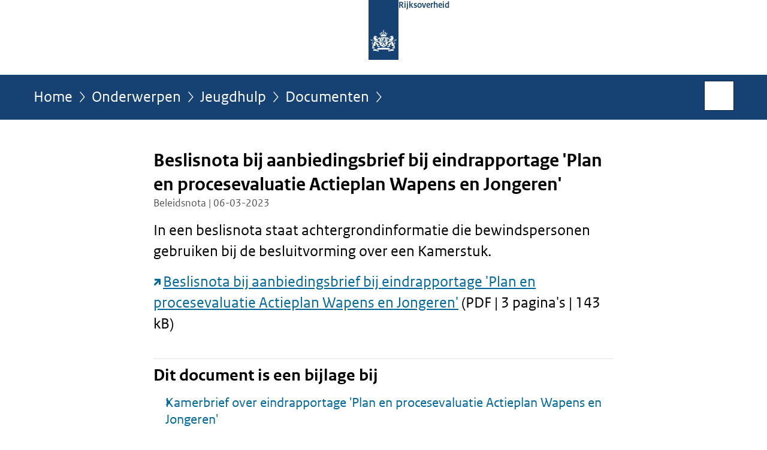

--- FILE ---
content_type: text/html;charset=UTF-8
request_url: https://www.rijksoverheid.nl/onderwerpen/jeugdhulp/documenten/beleidsnotas/2023/03/08/tk-beslisnota-bij-eindrapport-plan-en-procesevaluatie-actieplan-wapens-en-jongeren
body_size: 3898
content:
<!doctype html>

<html class="no-js" xml:lang="nl-NL" lang="nl-NL">
    <!-- Version: 2025.16.2 -->
<head>
  <meta charset="UTF-8"/>
  <meta name="description" content="In een beslisnota staat achtergrondinformatie die bewindspersonen gebruiken bij de besluitvorming over een Kamerstuk.  Beslisnota bij aanbiedingsbrief bij eindrapportage &apos;Plan en procesevaluatie Actieplan Wapens en Jongeren&apos; (PDF | 3 pagina&apos;s | 143 kB)"/>
<meta name="DCTERMS.description" content="In een beslisnota staat achtergrondinformatie die bewindspersonen gebruiken bij de besluitvorming over een Kamerstuk.  Beslisnota bij aanbiedingsbrief bij eindrapportage &apos;Plan en procesevaluatie Actieplan Wapens en Jongeren&apos; (PDF | 3 pagina&apos;s | 143 kB)"/>
<meta property="og:image" content="https://www.rijksoverheid.nl/binaries/small/content/gallery/rijksoverheid/channel-afbeeldingen/logos/facebook.png"/>
<title>Beslisnota bij aanbiedingsbrief bij eindrapportage &apos;Plan en procesevaluatie Actieplan Wapens en Jongeren&apos; | Beleidsnota | Rijksoverheid.nl</title>
<meta name="DCTERMS.title" content="Beslisnota bij aanbiedingsbrief bij eindrapportage &apos;Plan en procesevaluatie Actieplan Wapens en Jongeren&apos; - Beleidsnota - Rijksoverheid.nl"/>
<meta property="og:title" content="Beslisnota bij aanbiedingsbrief bij eindrapportage &apos;Plan en procesevaluatie Actieplan Wapens en Jongeren&apos;"/>
<meta property="og:description" content="In een beslisnota staat achtergrondinformatie die bewindspersonen gebruiken bij de besluitvorming over een Kamerstuk.  Beslisnota bij aanbiedingsbrief bij eindrapportage &apos;Plan en procesevaluatie Actieplan Wapens en Jongeren&apos; (PDF | 3 pagina&apos;s | 143 kB)"/>
<meta property="og:type" content="website"/>
<meta property="og:url" content="https://www.rijksoverheid.nl/documenten/beleidsnotas/2023/03/08/tk-beslisnota-bij-eindrapport-plan-en-procesevaluatie-actieplan-wapens-en-jongeren"/>
<link rel="canonical" href="https://www.rijksoverheid.nl/documenten/beleidsnotas/2023/03/08/tk-beslisnota-bij-eindrapport-plan-en-procesevaluatie-actieplan-wapens-en-jongeren"/>
<meta name="viewport" content="width=device-width, initial-scale=1"/>
<meta name="DCTERMS.language" title="XSD.language" content="nl-NL"/>
      <meta name="DCTERMS.creator" title="RIJKSOVERHEID.Organisatie" content="Ministerie van Justitie en Veiligheid"/>
      <meta name="DCTERMS.identifier" title="XSD.anyURI" content="https://www.rijksoverheid.nl/onderwerpen/jeugdhulp/documenten/beleidsnotas/2023/03/08/tk-beslisnota-bij-eindrapport-plan-en-procesevaluatie-actieplan-wapens-en-jongeren"/>

    <meta name="DCTERMS.available" title="DCTERMS.Period" content="start=2023-03-09;"/>
    <meta name="DCTERMS.modified" title="XSD.dateTime" content="2023-03-23T11:33"/>
    <meta name="DCTERMS.issued" title="XSD.dateTime" content="2023-03-06T01:00"/>
    <meta name="DCTERMS.spatial" title="OVERHEID.Koninkrijksdeel" content="Nederland"/>
        <meta name="DCTERMS.publisher" title="RIJKSOVERHEID.Organisatie" content="Ministerie van Algemene Zaken"/>
    <meta name="DCTERMS.rights" content="CC0 1.0 Universal"/>
    <meta name="DCTERMS.rightsHolder" title="RIJKSOVERHEID.Organisatie" content="Ministerie van Algemene Zaken"/>
      <!--<meta name="OVERHEID.authority" title="RIJKSOVERHEID.Organisatie" content="Ministerie van Justitie en Veiligheid"/>-->
      <meta name="DCTERMS.subject" content="Jeugdhulp"/>
    <meta name="DCTERMS.subject" content="Politie"/>
    <meta name="DCTERMS.type" title="RIJKSOVERHEID.Informatietype" content="beleidsnota"/>

    <script nonce="MmYyN2VhOTVjNjQyNDExNmI1OGVhNmRlOTBkYjFhMjI=">
          window.dataLayer = window.dataLayer || [];
          window.dataLayer.push({
            "page_type": "Document voorlooppagina",
            "ftg_type": "call to action pagina",
            "subjects": "Jeugdhulp|Politie",
            "country": "Nederland",
            "issued": "2023-03-09T12:10:16.763+01:00",
            "last_published": "2023-03-23T11:33:28.598+01:00",
            "update": "2023-03-09T12:46:00.000+01:00",
            "publisher": "Ministerie van Justitie en Veiligheid",
            "language": "nl-NL",
            "uuid": "fe41c2ea-2ebe-4101-ac8e-cf9b2385623d",
            "search_category": "",
            "search_keyword": "",
            "search_count": ""
          });
        </script>
      <link rel="shortcut icon" href="/binaries/content/assets/rijksoverheid/iconen/favicon.ico" type="image/x-icon"/>
<link rel="icon" sizes="192x192" href="/binaries/content/assets/rijksoverheid/iconen/touch-icon.png"/>
<link rel="apple-touch-icon" href="/binaries/content/assets/rijksoverheid/iconen/apple-touch-icon.png"/>
<link rel="stylesheet" href="/webfiles/1750011834072/presentation/responsive.css" type="text/css" media="all"/>
<link rel="preload" href="/webfiles/1750011834072/presentation/responsive.css" as="style" >

<link rel="stylesheet" href="/webfiles/1750011834072/presentation/themes/logoblauw.css" type="text/css" media="all"/>
    <link rel="preload" href="/binaries/content/gallery/rijksoverheid/channel-afbeeldingen/logos/beeldmerk-rijksoverheid-desktop.svg" as="image">
<link rel="preload" href="/webfiles/1750011834072/behaviour/core.js" as="script">

</head>

<body id="government" data-scriptpath="/webfiles/1750011834072/behaviour"
      
        class="portalclass"
      
        data-showsurveybar="true"
        data-surveybody="Help mee {sitenaam} te verbeteren." data-surveyaccept="vul de enquete in" data-surveydecline="Nee, bedankt." data-linktrackingtimer="500" data-hartbeattrackingtimer="0" data-word-counter="true" data-visit-timer="true" 
data-scroll-depth-dim-id="1"
data-scroll-depth-marks="0;25;50;75;100"
data-cookieinfourl="cookies" data-cookiebody="{sitenaam} gebruikt cookies om het gebruik van de website te analyseren en het gebruiksgemak te verbeteren. Lees meer over" data-cookieurltext="cookies" data-stats="publisher:jenv;subject:jeugdhulp|politie;type:leadingpage;uuid:fe41c2ea-2ebe-4101-ac8e-cf9b2385623d;pagetype:document voorlooppagina;ftgtype:transactiestap" 
>
<script nonce="MmYyN2VhOTVjNjQyNDExNmI1OGVhNmRlOTBkYjFhMjI=">
          (function(window, document, dataLayerName, id) {
            window[dataLayerName]=window[dataLayerName]||[],window[dataLayerName].push({start:(new Date).getTime(),event:"stg.start"});var scripts=document.getElementsByTagName('script')[0],tags=document.createElement('script');
            function stgCreateCookie(a,b,c){var d="";if(c){var e=new Date;e.setTime(e.getTime()+24*c*60*60*1e3),d="; expires="+e.toUTCString()}document.cookie=a+"="+b+d+"; path=/"}
            var isStgDebug=(window.location.href.match("stg_debug")||document.cookie.match("stg_debug"))&&!window.location.href.match("stg_disable_debug");stgCreateCookie("stg_debug",isStgDebug?1:"",isStgDebug?14:-1);
            var qP=[];dataLayerName!=="dataLayer"&&qP.push("data_layer_name="+dataLayerName),isStgDebug&&qP.push("stg_debug");var qPString=qP.length>0?("?"+qP.join("&")):"";
            tags.async=!0,tags.src="//statistiek.rijksoverheid.nl/containers/"+id+".js"+qPString,scripts.parentNode.insertBefore(tags,scripts);
            !function(a,n,i){a[n]=a[n]||{};for(var c=0;c<i.length;c++)!function(i){a[n][i]=a[n][i]||{},a[n][i].api=a[n][i].api||function(){var a=[].slice.call(arguments,0);"string"==typeof a[0]&&window[dataLayerName].push({event:n+"."+i+":"+a[0],parameters:[].slice.call(arguments,1)})}}(i[c])}(window,"ppms",["tm","cm"]);
          })(window, document, 'dataLayer', 'bf9c05f0-c13f-4e22-80c7-e603d39fc616');
        </script><noscript><iframe src="//statistiek.rijksoverheid.nl/containers/bf9c05f0-c13f-4e22-80c7-e603d39fc616/noscript.html" height="0" width="0" style="display:none;visibility:hidden"></iframe></noscript>
      <div id="mainwrapper">
  <header>

  <div class="skiplinks">
    <a href="#content-wrapper">Ga direct naar inhoud</a>
  </div>

  <div class="logo">
  <div class="logo__wrapper">
    <a href="/" class="logo__link">
          <figure class="logo__figure">
  <img src="/binaries/content/gallery/rijksoverheid/channel-afbeeldingen/logos/beeldmerk-rijksoverheid-desktop.svg" data-fallback="/binaries/content/gallery/rijksoverheid/channel-afbeeldingen/logos/beeldmerk-rijksoverheid-mobiel.svg" alt="Logo Rijksoverheid – Naar de homepage van rijksoverheid.nl" id="logotype"/>
  <figcaption class="logo__text">
    <span class="logo__sender">Rijksoverheid</span>
    </figcaption>
</figure>
</a>
      </div>
</div>
</header>
<div id="navBar">
  <div class="wrapper">
    <nav class="breadCrumbNav" aria-labelledby="breadCrumbNavLabel">
  <span class="assistive" id="breadCrumbNavLabel">U bevindt zich hier:</span>
  <a href="/">Home</a>
      <a href="/onderwerpen">Onderwerpen</a>
      <a href="/onderwerpen/jeugdhulp">Jeugdhulp</a>
      <a href="/onderwerpen/jeugdhulp/documenten">Documenten</a>
      <span class="assistive" aria-current="page">Beslisnota bij aanbiedingsbrief bij eindrapportage &#39;Plan en procesevaluatie Actieplan Wapens en Jongeren&#39;</span>
          </nav>
<div id="searchForm" role="search" class="searchForm" data-search-closed="Open zoekveld" data-search-opened="Start zoeken">
  <form novalidate method="get" action="/zoeken" id="search-form" data-clearcontent="Invoer wissen">
    <label for="search-keyword">Zoeken binnen Rijksoverheid.nl</label>
    <input type="text" id="search-keyword" class="searchInput" name="trefwoord"
      title="Typ hier uw zoektermen" placeholder="Zoeken" />
    <button id="search-submit" class="searchSubmit" name="search-submit" type="submit" 
        title="Start zoeken">
      Zoek</button>
  </form>
</div>
</div>
</div><main id="content-wrapper" tabindex="-1">

  <div class="wrapper">
    <div class="article content">
  <h1 class="download">
      Beslisnota bij aanbiedingsbrief bij eindrapportage &#39;Plan en procesevaluatie Actieplan Wapens en Jongeren&#39;</h1>
<p class="article-meta">
  Beleidsnota | 06-03-2023</p><div class="intro"><p>In een beslisnota staat achtergrondinformatie die bewindspersonen gebruiken bij de besluitvorming over een Kamerstuk.</p>

<p><a href="https://open.overheid.nl/documenten/ronl-a5cea502a310a686ce3afe4b3fcbbda8f3c6d289/pdf" class="external" aria-label="Beslisnota bij aanbiedingsbrief bij eindrapportage &#39;Plan en procesevaluatie Actieplan Wapens en Jongeren&#39; (opent externe website)">Beslisnota bij aanbiedingsbrief bij eindrapportage &#39;Plan en procesevaluatie Actieplan Wapens en Jongeren&#39;</a> (PDF | 3 pagina&#39;s | 143 kB)</p></div>
<div class="block docs-pubs results">
    <h2>Dit document is een bijlage bij</h2>

    <ul class="common">
      <li>
          <a href="/onderwerpen/jeugdhulp/documenten/kamerstukken/2023/03/08/tk-aanbieden-eindrapportage-plan-en-procesevaluatie-actieplan-wapens-en-jongeren"
             class="publication">
            <h3>
              Kamerbrief over eindrapportage &#39;Plan en procesevaluatie Actieplan Wapens en Jongeren&#39;</h3>

            <p>Minister Yeşilgöz-Zegerius (JenV) en minister Weerwind (Rechtsbescherming) sturen de Tweede Kamer het eind- en evaluatierapport ...</p>
            <p class="meta">
              Kamerstuk: Kamerbrief | 08-03-2023</p>

          </a>
        </li>

      </ul>
  </div>
</div>
<aside>

  <div class="brick linkBlock">
    <h2>Zie ook</h2>

    <ul>
  <li>
  <a href="/onderwerpen/politie">
            Politie</a>
        <span class="meta">
              Onderwerp</span>
          </li>
</ul></div>
<div class="brick belongsTo">
    <h2>Verantwoordelijk</h2>
    <ul>
      <li><a href="/ministeries/ministerie-van-justitie-en-veiligheid">Ministerie van Justitie en Veiligheid</a></li>
          </ul>
  </div>
</aside><div id="follow-up">
    <div class="block">
      </div>
  </div>
</div>

</main>
<footer class="site-footer">
  <div class="wrapper">

    <div class="payoff">
          <span>De Rijksoverheid. Voor Nederland</span>
        </div>

      <div class="column">
    <h2>Service</h2>
    <ul>

    <li >
        <a href="/contact">Contact</a>
      </li>
    <li >
        <a href="/abonneren">Abonneren</a>
      </li>
    <li >
        <a href="/rss">RSS</a>
      </li>
    <li >
        <a href="/vacatures">Vacatures</a>
      </li>
    <li >
        <a href="/sitemap">Sitemap</a>
      </li>
    <li >
        <a href="/help">Help</a>
      </li>
    <li >
        <a href="/archief">Archief</a>
      </li>
    </ul>
</div>
<div class="column">
    <h2>Over deze site</h2>
    <ul>

    <li >
        <a href="/over-rijksoverheid-nl">Over Rijksoverheid.nl</a>
      </li>
    <li >
        <a href="/copyright">Copyright</a>
      </li>
    <li >
        <a href="/privacy">Privacy</a>
      </li>
    <li >
        <a href="/cookies">Cookies</a>
      </li>
    <li >
        <a href="/toegankelijkheid">Toegankelijkheid</a>
      </li>
    <li >
        <a href="/opendata">Open data</a>
      </li>
    <li >
        <a href="/kwetsbaarheid-melden">Kwetsbaarheid melden</a>
      </li>
    </ul>
</div>
</div>

  <nav class="languages" aria-labelledby="languageMenuLabel">
    <div class="languages__wrapper">
      <p id="languageMenuLabel" class="languages__label">Deze website in andere talen:</p>
  <ul class="languages__list">
    <li class="languages__list-item selected">
         Nederlands</li>
    <li class="languages__list-item ">
         <a href="https://www.government.nl" class="languages__link" lang="en">English</a>
            </li>
    <li class="languages__list-item ">
         <a href="https://www.gobiernodireino.nl/" class="languages__link" lang="pap">Papiamento</a>
            </li>
    <li class="languages__list-item ">
         <a href="https://www.gobiernudireino.nl/" class="languages__link" lang="pap">Papiamentu</a>
            </li>
    <li class="languages__list-item ">
         <a href="https://www.rijksoverheid.nl/onderwerpen/overheidscommunicatie/nederlandse-gebarentaal" class="languages__link">Nederlandse Gebarentaal</a>
            </li>
    </ul>
</div>
  </nav>
</footer>
</div>

<!--[if (gt IE 10)|!(IE)]><!-->
<script src="/webfiles/1750011834072/behaviour/core.js"></script>
<!--<![endif]-->

<script src="/binaries/content/assets/rijksoverheid/behaviour/rop-page-feedback.min-20230526.js"></script>
</body>
</html>
